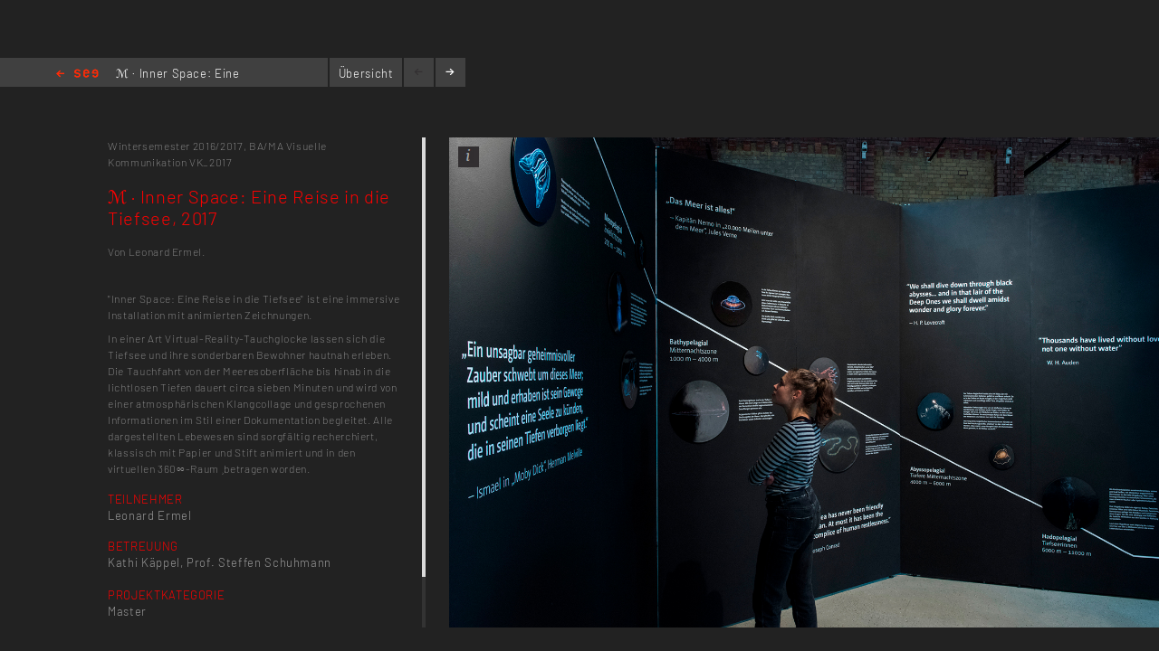

--- FILE ---
content_type: text/html; charset=utf-8
request_url: https://kh-berlin.de/projekte/projekt-detail/2623
body_size: 3255
content:
<!DOCTYPE html>
<html lang="de">
<head>

<meta http-equiv="Content-Type" content="text/html; charset=utf-8">
<!-- 
	Implementierung & Design weissensee kunsthochschule berlin

	This website is powered by TYPO3 - inspiring people to share!
	TYPO3 is a free open source Content Management Framework initially created by Kasper Skaarhoj and licensed under GNU/GPL.
	TYPO3 is copyright 1998-2026 of Kasper Skaarhoj. Extensions are copyright of their respective owners.
	Information and contribution at https://typo3.org/
-->

<base href="https://kh-berlin.de/">


<meta name="generator" content="TYPO3 CMS" />
<meta name="robots" content="index,follow" />
<meta name="viewport" content="width=device-width, initial-scale=1" />
<meta name="description" content="Projekt-Detail. Kunsthochschule Berlin Weissensee." />
<meta name="rating" content="general" />
<meta name="revisit-after" content="1 day" />


<link rel="stylesheet" type="text/css" href="/typo3conf/ext/vtm_basic/css/page/reset.css?1627379708" media="all">
<link rel="stylesheet" type="text/css" href="/typo3temp/assets/css/d42b6e1bdf.css?1634080341" media="all">
<link rel="stylesheet" type="text/css" href="/typo3conf/ext/vtm_basic/css/page/see.css?1746626862" media="all">
<link rel="stylesheet" type="text/css" href="/typo3conf/ext/vtm_basic/css/page/jquery.jscrollpane.css?1627379708" media="all">




<script src="/typo3conf/ext/vtm_basic/js/jquery1.8.3.js?1627379708" type="text/javascript"></script>
<script src="/typo3conf/ext/vtm_basic/js/jquery.simplecolorpicker.js?1634048792" type="text/javascript"></script>
<script src="/typo3conf/ext/vtm_basic/js/see/swfobject.js?1627379708" type="text/javascript"></script>



<title>Projekt-Detail &#124; Weißensee Kunsthochschule Berlin</title><link rel="icon" type="image/x-icon" href="/favicon.ico">
<link rel="icon" type="image/gif" href="/fileadmin/templates/images/icons/favicon.gif">
<link rel="icon" type="image/png" href="/fileadmin/templates/images/icons/favicon.png">
<link rel="apple-touch-icon" href="/fileadmin/templates/images/icons/apple-touch-icon.png">
<link rel="apple-touch-icon" href="/fileadmin/templates/images/icons/apple-touch-icon-57x57.png" sizes="57x57">
<link rel="apple-touch-icon" href="/fileadmin/templates/images/icons/apple-touch-icon-60x60.png" sizes="60x60">
<link rel="apple-touch-icon" href="/fileadmin/templates/images/icons/apple-touch-icon-72x72.png" sizes="72x72">
<link rel="apple-touch-icon" href="/fileadmin/templates/images/icons/apple-touch-icon-76x76.png" sizes="76x76">
<link rel="apple-touch-icon" href="/fileadmin/templates/images/icons/apple-touch-icon-114x114.png" sizes="114x114">
<link rel="apple-touch-icon" href="/fileadmin/templates/images/icons/apple-touch-icon-120x120.png" sizes="120x120">
<link rel="apple-touch-icon" href="/fileadmin/templates/images/icons/apple-touch-icon-128x128.png" sizes="128x128">
<link rel="apple-touch-icon" href="/fileadmin/templates/images/icons/apple-touch-icon-144x144.png" sizes="144x144">
<link rel="apple-touch-icon" href="/fileadmin/templates/images/icons/apple-touch-icon-152x152.png" sizes="152x152">
<link rel="apple-touch-icon" href="/fileadmin/templates/images/icons/apple-touch-icon-180x180.png" sizes="180x180">
<link rel="apple-touch-icon" href="/fileadmin/templates/images/icons/apple-touch-icon-precomposed.png">
<link rel="icon" type="image/png" href="/fileadmin/templates/images/icons/favicon-16x16.png" sizes="16x16">
<link rel="icon" type="image/png" href="/fileadmin/templates/images/icons/favicon-32x32.png" sizes="32x32">
<link rel="icon" type="image/png" href="/fileadmin/templates/images/icons/favicon-96x96.png" sizes="96x96">
<link rel="icon" type="image/png" href="/fileadmin/templates/images/icons/favicon-160x160.png" sizes="160x160">
<link rel="icon" type="image/png" href="/fileadmin/templates/images/icons/favicon-192x192.png" sizes="192x192">
<link rel="icon" type="image/png" href="/fileadmin/templates/images/icons/favicon-196x196.png" sizes="196x196">

<meta property="og:description" content="    weißensee. Kunsthochschule Berlin Weissensee." />
    
<meta property="og:title" content="Projekt-Detail" />
    
<meta property="og:url" content="/projekte/projekt-detail/2623" />
<meta property="og:image" content="https://kh-berlin.de/typo3conf/ext/vtm_basic/img/see_w500.png" />
<meta property="og:image:width" content="500" />
<meta property="og:image:height" content="175" />

    

</head>
<body>


    <section class="main">
    
        
<div id="c24" class="frame frame-default frame-type-list frame-layout-0"><div class="tx-khberlin">
  
    <span class="left prev-big">
        <span class="arrow"></span>
    </span>

    <div class="nav_bar">
        
<div class="navigation">
    <span class="see_exit">
        <a href="javascript:history.back();">Home</a>
    </span>

    <div class="project-nav" >
            
        
            ℳ · Inner Space: Eine Reise in die Tiefsee, 2017 
        
    </div>
    <!--
    <div class="reload">
        <a onclick="document.cookie = 'imageelement=0'" href="/projekte/projekt-detail/2623">
            <img alt="reload" src="/typo3conf/ext/vtm_basic/img/see/reload.png" width="10" height="13" />
        </a>
    </div>
    -->
</div>

<div class="overview">
    <span class="label"><a title="Übersicht" href="/projekte/projekt-uebersicht/2623?noredir=yes&amp;cHash=f17ecb84d9ecdd32f95de57b0db16499">Übersicht</a></span>
</div>
<div class="browse">
    <a class="prev browse left"><span class="arrow-left"></span></a>
    <a class="next browse right"><span class="arrow-right"></span></a>
</div>
<div class="page-number">
    <ul id="main_navi">
        <!-- content LIs are coming from main.js -->    
    </ul>
</div>

    </div>
    <div class="info-bar">
        
    </div>


    <div class="mainx seeview">
        <div class="col full">
            <div class="slideshow">
                <div class="items">
                    <div class="description">
                        <div class="content-block">
                            <p class="semester">
                                <span class="semestername">Wintersemester 2016/2017,</span>
                                
                                    <span class="departmentname">BA/MA Visuelle Kommunikation</span>
                                    
                                
                                
                                    <span class="groupname">VK_2017</span>
                                    
                                
                            </p>
                            <p class="title">ℳ · Inner Space: Eine Reise in die Tiefsee, 2017</p>
                            <p><span class="desc">Von Leonard Ermel.
</span></p>
<p>&nbsp;</p>
<p>"Inner Space: Eine Reise in die Tiefsee" ist eine immersive Installation mit animierten Zeichnungen.
</p>
<p>In einer Art Virtual-Reality-Tauchglocke lassen sich die Tiefsee und ihre sonderbaren Bewohner hautnah erleben. Die Tauchfahrt von der Meeresoberfläche bis hinab in die lichtlosen Tiefen dauert circa sieben Minuten und wird von einer atmosphärischen Klangcollage und gesprochenen Informationen im Stil einer Dokumentation begleitet. Alle dargestellten Lebewesen sind sorgfältig recherchiert, klassisch mit Papier und Stift animiert und in den virtuellen 360∞-Raum ¸betragen worden.
</p>
<p></p>
                            
                            
                                
<div class="seemode participants">
    <span class="label">Teilnehmer</span>
    
        
                <a href="javascript:linkTo_UnCryptMailto(%27pdlowr-pdloCohrqdughupho1gh%27);">Leonard Ermel</a>
            
    
</div>
                            
                            
                                
<div class="seemode care">
    <span class="label">Betreuung</span>
    
        
                Kathi Käppel,
            
    
        
                <a href="javascript:linkTo_UnCryptMailto(%27pdlowr-vfkxkpdqqCnk0ehuolq1gh%27);">Prof. Steffen Schuhmann</a>
            
    
</div>
                            
                            
                                       <span class="seemode projecthint label">Projektkategorie</span>Master
                            
                            
                                    <span class="seemode projecthint label">Projekt-Fächer</span>
                                        
                                            BA/MA Visuelle Kommunikation
                                        
                                    </span>
                            
                            
                            <!-- Condition in partial!
                            
<div class="mails">
    
            <span class="seemode mails label">Mails</span>
        
    
        
            
        
            
                
                        <a href="javascript:linkTo_UnCryptMailto(%27pdlowr-vfkxkpdqqCnk0ehuolq1gh%27);">schuhmann(at)kh-berlin.de</a>,
                    
            
        
    
    
        
            
                
                        <a href="javascript:linkTo_UnCryptMailto(%27pdlowr-pdloCohrqdughupho1gh%27);">mail(at)leonardermel.de</a>
                    
            
        
    
</div> -->
                        </div>
                    </div>

                    


    <!-- mediaElement.type == 1 == Images -->
    
        <div class="item count-item">
            

                    
                            <img title="\&quot;Inner Space: Eine Reise in die Tiefsee\&quot;" alt="\&quot;Inner Space: Eine Reise in die Tiefsee\&quot;" src="/uploads/tx_khberlin/1111is-doc03-2048.jpeg" width="1500" height="967" />
                        

                


            <div class="info">
                <div class="inner">
                    <div class="info-text">
                        \&quot;Inner Space: Eine Reise in die Tiefsee\&quot; <br/>
                        
                        
                            <br/>

                            

                            
                                    Alle Rechte vorbehalten
                                
                            
                        
                    </div>
                </div>
            </div>
            <span class="info_btn" style="display:block">
                <span></span>
            </span>

        </div>
    

    <!-- mediaElement.type == 2 == Videos -->
    

    <!-- mediaElement.type == 3 == PDFs -->
    

    
    <!-- PDFs or other "type-3" objects should not be shown here -->
    

    

    <!-- mediaElement.type == 1 == Images -->
    
        <div class="item count-item">
            

                    
                            <img title="\&quot;Inner Space: Eine Reise in die Tiefsee\&quot;" alt="\&quot;Inner Space: Eine Reise in die Tiefsee\&quot;" src="/uploads/tx_khberlin/111le-innerspace-installation-04.jpeg" width="1500" height="846" />
                        

                


            <div class="info">
                <div class="inner">
                    <div class="info-text">
                        \&quot;Inner Space: Eine Reise in die Tiefsee\&quot; <br/>
                        
                        
                            <br/>

                            

                            
                                    Alle Rechte vorbehalten
                                
                            
                        
                    </div>
                </div>
            </div>
            <span class="info_btn" style="display:block">
                <span></span>
            </span>

        </div>
    

    <!-- mediaElement.type == 2 == Videos -->
    

    <!-- mediaElement.type == 3 == PDFs -->
    

    
    <!-- PDFs or other "type-3" objects should not be shown here -->
    

    

    <!-- mediaElement.type == 1 == Images -->
    
        <div class="item count-item">
            

                    
                            <img title="\&quot;Inner Space: Eine Reise in die Tiefsee\&quot;" alt="\&quot;Inner Space: Eine Reise in die Tiefsee\&quot;" src="/uploads/tx_khberlin/111is-doc01-2048.jpeg" width="1200" height="801" />
                        

                


            <div class="info">
                <div class="inner">
                    <div class="info-text">
                        \&quot;Inner Space: Eine Reise in die Tiefsee\&quot; <br/>
                        
                        
                            <br/>

                            

                            
                                    Alle Rechte vorbehalten
                                
                            
                        
                    </div>
                </div>
            </div>
            <span class="info_btn" style="display:block">
                <span></span>
            </span>

        </div>
    

    <!-- mediaElement.type == 2 == Videos -->
    

    <!-- mediaElement.type == 3 == PDFs -->
    

    
    <!-- PDFs or other "type-3" objects should not be shown here -->
    

    

    <!-- mediaElement.type == 1 == Images -->
    
        <div class="item count-item">
            

                    
                            <img title="\&quot;Inner Space: Eine Reise in die Tiefsee\&quot;" alt="\&quot;Inner Space: Eine Reise in die Tiefsee\&quot;" src="/uploads/tx_khberlin/le-innerspace-vr-tauchglocke.jpeg" width="960" height="960" />
                        

                


            <div class="info">
                <div class="inner">
                    <div class="info-text">
                        \&quot;Inner Space: Eine Reise in die Tiefsee\&quot; <br/>
                        
                        
                            <br/>

                            

                            
                                    Alle Rechte vorbehalten
                                
                            
                        
                    </div>
                </div>
            </div>
            <span class="info_btn" style="display:block">
                <span></span>
            </span>

        </div>
    

    <!-- mediaElement.type == 2 == Videos -->
    

    <!-- mediaElement.type == 3 == PDFs -->
    

    
    <!-- PDFs or other "type-3" objects should not be shown here -->
    

    


                </div>
            </div>
        </div>
    </div>
    
    <span class="right next-big">
        <span class="arrow"></span>
    </span>

    <script type="text/javascript">
        $( function() {
            $( 'a, a:hover, a:visited, a:focus, a:active' ).not( '.disabled' ).css( 'color', '{project_text_color}' );
            /*$('a.browse.disabled').css('color', '#222');*/
            $( 'a.browse' ).hover( function() {
                        $( this ).css( 'color', '#fff' );
                    },
                    function() {
                        $( this ).css( 'color', '{project_text_color}' );
                    }
            );
            /*$('a.browse.disabled').hover(function(){
             $(this).css('color', '#222');
             },
             function() {
             $(this).css('color', '#222');
             }
             );*/
        } );
    </script>

</div> <!-- end .page div --></div>


        
    </section>

<script src="/typo3conf/ext/vtm_basic/js/jquery.tools.min.js?1627379708" type="text/javascript"></script>
<script src="/typo3conf/ext/vtm_basic/js/autocomplete/jquery-ui-1.9.2.custom.min.js?1627379708" type="text/javascript"></script>
<script src="/typo3conf/ext/vtm_basic/js/main.js?1721998994" type="text/javascript"></script>
<script src="/typo3conf/ext/vtm_basic/js/see/see.js?1695043600" type="text/javascript"></script>
<script src="/typo3conf/ext/vtm_basic/js/jquery.mousewheel.js?1627379708" type="text/javascript"></script>
<script src="/typo3conf/ext/vtm_basic/js/jquery.jscrollpane.min.js?1627379708" type="text/javascript"></script>
<script src="/typo3conf/ext/vtm_basic/js/matomo.js?1643113861" type="text/javascript"></script>
<script src="/typo3conf/ext/vtm_basic/js/see/detail.js?1627379708" type="text/javascript"></script>



</body>
</html>